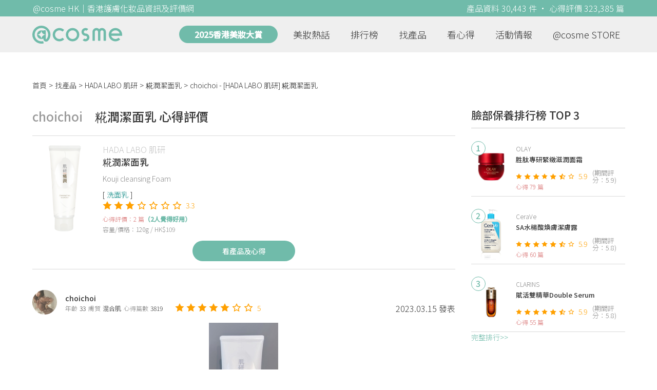

--- FILE ---
content_type: text/html; charset=utf-8
request_url: https://hk.cosme.net/products/130311/reviews/1353500
body_size: 8579
content:
<!DOCTYPE html><html><head><title>choichoi心得評價 - HADA LABO 肌研糀潤潔面乳 | @cosme HK</title>
<meta name="description" content="choichoi的心得評價：帶着少許的清酒香，是接近米的味道，質地比較厚稠不會偏水；每次用完都能感覺毛孔像懂呼吸一樣，但又不會令裏頭水份流失；洗面後依然可以保留滑嫩水潤感，在清潔力與保濕力中取得不錯平衡...">
<meta name="keywords" content="hada labo 肌研,糀潤潔面乳,推薦,心得,評價">
<link rel="canonical" href="https://hk.cosme.net/products/130311/reviews/1353500">
<meta property="og:title" content="choichoi心得評價 - HADA LABO 肌研糀潤潔面乳 | @cosme HK">
<meta property="og:description" content="choichoi的心得評價：帶着少許的清酒香，是接近米的味道，質地比較厚稠不會偏水；每次用完都能感覺毛孔像懂呼吸一樣，但又不會令裏頭水份流失；洗面後依然可以保留滑嫩水潤感，在清潔力與保濕力中取得不錯平衡...">
<meta property="og:url" content="https://hk.cosme.net/products/130311/reviews/1353500">
<meta property="og:type" content="website">
<meta name="viewport" content="width=device-width,initial-scale=1"><link href="https://hk-web-production.s3.ap-east-1.amazonaws.com/packs/media/images/favicon-42883971783943b903caea7ba13f1a00.ico" rel="icon" type="image/x-icon" /><meta name="csrf-param" content="authenticity_token" />
<meta name="csrf-token" content="4IPM2mQ2wqm5EHAGL-9JYk4ZL9acNzVzcwgii_bUcJhs9xJQi3z5U4z71IxiR63abrdj2EDmpVjihBdWkOWkwA" /><script type="application/ld+json">
  {"@context":"https://schema.org","@type":"Review","itemReviewed":{"@type":"Product","name":"糀潤潔面乳","mpn":130311,"brand":{"@type":"Brand","name":"HADA LABO 肌研"},"aggregateRating":{"@type":"AggregateRating","ratingValue":3.3,"reviewCount":2,"bestRating":"7"}},"datePublished":"2023.03.15","reviewRating":{"@type":"Rating","ratingValue":5,"bestRating":"7","worstRating":"1"},"name":"choichoi - [HADA LABO 肌研] 糀潤潔面乳 使用心得","author":{"@type":"Person","name":"choichoi"},"reviewBody":"帶着少許的清酒香，是接近米的味道，質地比較厚稠不會偏水；每次用完都能感覺毛孔像懂呼吸一樣，但又不會令裏頭水份流失；洗面後依然可以保留滑嫩水潤感，在清潔力與保濕力中取得不錯平衡  #火熱新品","publisher":{"@type":"Organization","name":"@cosme"},"image":"https://cosme-global-production.s3.amazonaws.com/uploads/product_sku_image/130311/170455/178977/medium_170455_202211010954.png"}
</script><link rel="stylesheet" media="all" href="https://hk-web-production.s3.ap-east-1.amazonaws.com/assets/application-04024382391bb910584145d8113cf35ef376b55d125bb4516cebeb14ce788597.css" /><link rel="stylesheet" media="screen" href="https://hk-web-production.s3.ap-east-1.amazonaws.com/packs/css/application-153f8065.css" /><!--Global site tag (gtag.js) - Google Analytics--><script async="" src="https://www.googletagmanager.com/gtag/js?id=G-4DRLM5CJ00"></script><script>window.dataLayer = window.dataLayer || [];
function gtag(){dataLayer.push(arguments);}
gtag('js', new Date());
gtag('config', 'G-4DRLM5CJ00');</script><script>!function(f,b,e,v,n,t,s){if(f.fbq)return;n=f.fbq=function(){n.callMethod?
n.callMethod.apply(n,arguments):n.queue.push(arguments)};
if(!f._fbq)f._fbq=n;n.push=n;n.loaded=!0;n.version='2.0';
n.queue=[];t=b.createElement(e);t.async=!0;
t.src=v;s=b.getElementsByTagName(e)[0];
s.parentNode.insertBefore(t,s)}(window, document,'script',
'https://connect.facebook.net/en_US/fbevents.js');
fbq('init', '505889786483780');
fbq('track', 'PageView');</script><noscript><img height="1" style="display:none" width="1"><src>https://www.facebook.com/tr?id=505889786483780&amp;ev=PageView&amp;noscript=1</src></img></noscript><script>var clicky_site_ids = clicky_site_ids || []; clicky_site_ids.push(101309902);</script><script async="" src="//static.getclicky.com/js"></script><script src="https://securepubads.g.doubleclick.net/tag/js/gpt.js"></script><script src="https://cdn.jsdelivr.net/npm/sweetalert2@10/dist/sweetalert2.all.min.js"></script><script src="https://ajax.googleapis.com/ajax/libs/jquery/3.6.0/jquery.min.js"></script><script src="https://cdnjs.cloudflare.com/ajax/libs/jqueryui/1.12.1/jquery-ui.min.js"></script><script src="https://hk-web-production.s3.ap-east-1.amazonaws.com/packs/js/application-98d06c38c30da68478cb.js"></script><div data-tags="19.HK Brands^19_3165,20.HK Product^20_130311,21.HK Product Type^21_223^21_223_232^21_223_232_283,22.HK Effect^22_737^22_737_738^22_737_738_588,22.HK Effect^22_699^22_699_708^22_699_708_913,22.HK Effect^22_1032^22_1032_1033^22_1032_1033_1084" id="urdmp-root" style="display:none;"></div><script>(function(i,s,o,g,r,a,m){i['urDmpObject']=r;i[r]=i[r]||function(){
(i[r].q=i[r].q||[]).push(arguments)},i[r].l=1*new Date();a=s.createElement(o),
m=s.getElementsByTagName(o)[0];a.async=1;a.src=g;m.parentNode.insertBefore(a,m);
})(window,document,'script','https://hk-web-production.s3.ap-east-1.amazonaws.com/urdmp/universal_hk.js','urdmp');

var uid = '';
urdmp('create','hk8c9240324ef613b1c838803c0519f2e',uid);
urdmp('send','pageview');</script></head><body><input class="d-none" id="download-tip" type="checkbox" /><header class="mobile-header fixed-top d-md-none"><input class="d-none" id="menu-open" type="checkbox" /><nav class="navbar flex-wrap no-gutters p-0 top-bg-color top-color"><div class="navbar-brand d-flex justify-content-center m-0 col text-center"><a class="d-inline-block" href="/"><img class="logo no-image" src="https://hk-web-production.s3.ap-east-1.amazonaws.com/packs/media/images/logo-4040fc7adb3a1fd3899ffa844137c00c.svg" /></a></div><label class="navbar-toggler position-absolute mb-0 p-0 d-md-none" for="menu-open"><span class="navbar-toggler-icon menu-btn"></span></label><div class="col-12 collapse"><ul class="list-group text-center"><li class="list-group-item"><a href="/">首頁</a></li><li class="annual-header-m"><a href="/best-cosme-awards/2025">2025香港美妝大賞</a></li><li class="list-group-item"><a href="/hotnews">美妝熱話</a></li><li class="list-group-item"><a href="/ranking">排行榜</a></li><li class="list-group-item"><div class="list-main-mobile-items"><span class="list-main-btn">找產品</span><span class="menu-arrow"></span><ul class="list-items"><li class="list-item"><a href="/brands">找品牌</a></li><li class="list-item"><a href="/products">找產品</a></li><li class="list-item"><a href="/effects">找效果</a></li><li class="list-item"><a href="/new-products">美妝新品</a></li></ul></div></li><li class="list-group-item"><div class="list-main-mobile-items"><span class="list-main-btn">看心得</span><span class="menu-arrow"></span><ul class="list-items"><li class="list-item"><a href="/new-reviews">最新心得</a></li><li class="list-item"><a href="/user-rankings">榮譽榜</a></li></ul></div></li><li class="list-group-item"><div class="list-main-mobile-items"><span class="list-main-btn">活動情報</span><ul class="list-items"><li class="list-item"><a href="/activities">品牌活動</a></li><li class="list-item"><a href="/activities/editor">編輯企劃</a></li></ul></div></li><li class="list-group-item"><a target="_blank" href="https://www.cosmestore.hk/">網上商店</a></li><hr class="hr" /><li class="list-group-item"><a target="_blank" href="https://hk.cosme.net/aboutus/">關於 @cosme HongKong</a></li><li class="list-group-item"><a target="_blank" href="https://hk.cosme.net/contact-us/">聯絡我們</a></li><li class="list-group-item" style="color: #333; background-color: #FBBC04;"><a data-turbolinks="false" data-download-app="" data-google-play-url="https://play.google.com/store/apps/details?id=jp.co.istyle.atcosme.goa&amp;referrer=utm_source%3DHK-homepage%26utm_medium%3DWeblog%26utm_campaign%3DHK-homepage" data-apple-url="https://apps.apple.com/app/apple-store/id1468439350?pt=833223&amp;ct=MMenu-DL&amp;mt=8" href="">用APP儲積分 即當現金使 >></a></li></ul></div><div class="backdrop"></div></nav></header><header class="d-none d-md-block"><nav class="navbar flex-wrap no-gutters p-0 top-bg-color top-color"><div class="header-title-layout"><div class="py-1 font-weight-light text-center">@cosme HK｜香港護膚化妝品資訊及評價網</div><div class="right-title">產品資料 30,443 件 · 心得評價 323,385 篇</div></div><div class="navbar-container col-12 nav-pc-bg-color nav-pc-color"><div class="container-md"><a href="/"><img class="logo-green no-image" src="https://hk-web-production.s3.ap-east-1.amazonaws.com/packs/media/images/logo-green-954fa4209d3d3d0336fc72f9f301e0fa.svg" /></a><ul class="list-group"><li class="annual-header"><a href="/best-cosme-awards/2025">2025香港美妝大賞</a></li><li class="list-group-item"><a class="item-menu" href="/hotnews">美妝熱話</a></li><li class="list-group-item"><a class="item-menu" href="/ranking">排行榜</a></li><li class="list-group-item"><div class="list-main-items">找產品<ul class="list-items"><li class="list-item"><a href="/brands">找品牌</a></li><li class="list-item"><a href="/products">找產品</a></li><li class="list-item"><a href="/effects">找效果</a></li><li class="list-item"><a href="/new-products">美妝新品</a></li></ul></div></li><li class="list-group-item"><div class="list-main-items">看心得<ul class="list-items"><li class="list-item"><a href="/new-reviews">最新心得</a></li><li class="list-item"><a href="/user-rankings">榮譽榜</a></li></ul></div></li><li class="list-group-item"><div class="list-main-items">活動情報<ul class="list-items"><li class="list-item"><a href="/activities">品牌活動</a></li><li class="list-item"><a href="/activities/editor">編輯企劃</a></li></ul></div></li><li class="list-group-item"><div class="list-main-items">@cosme STORE<ul class="list-items"><li class="list-item"><a href="/cosmestore">STORE 產品</a></li><li class="list-item"><a href="https://www.cosmestore.hk/">網上商店</a></li></ul></div></li></ul></div></div></nav></header><section class="ad-block section d-md-none d-md-none"><div class="gpt-ad iframe-rwd dfpCloseBtn topHeader ad650x150" data-gpt-dimensions="[[650, 100], [650, 150]]" data-gpt-div-id="div-gpt-ad-1629862047742-0" data-gpt-path="/7981851/hk-m-web-top_below_cosme" id="div-gpt-ad-1629862047742-0" style="max-width: 100%; width: 650px; min-height: 100px"></div></section><main class="main container-md"><nav aria-label="breadcrumb"><ol class="breadcrumb"><li class="breadcrumb-item"><a href="/">首頁</a></li><li class="breadcrumb-item"><a href="/products">找產品</a></li><li class="breadcrumb-item"><a href="/products?brand=3165">HADA LABO 肌研</a></li><li class="breadcrumb-item"><a href="/products/130311">糀潤潔面乳</a></li><li class="breadcrumb-item active"><span class="name line-clamp-1"><h1>choichoi - [HADA LABO 肌研] 糀潤潔面乳</h1></span></li></ol></nav><div class="row no-gutters justify-content-between"><article class="col-left"><div id="auto_pagerize_block"><div class="review-content-block content_block" data-url="/products/130311/reviews/1353500"><article class="product-review-main-block"><div class="product-review-head"><span class="name">choichoi</span><span class="title">糀潤潔面乳 心得評價</span></div><div class="product-main-block"><div class="product"><div class="img-block product-show-img-block pc"><img class="cover" alt="HADA LABO 肌研糀潤潔面乳" src="https://cosme-global-production.s3.amazonaws.com/uploads/product_sku_image/130311/170455/178977/medium_170455_202211010954.png" /></div><div class="details"><h1><a class="brand" href="/brands/3165">HADA LABO 肌研</a><div class="title">糀潤潔面乳</div></h1><span class="subtitle">Kouji cleansing Foam</span><div class="mobile-img-block"><div class="img-block product-show-img-block mobile"><img class="cover" alt="HADA LABO 肌研糀潤潔面乳" src="https://cosme-global-production.s3.amazonaws.com/uploads/product_sku_image/130311/170455/178977/medium_170455_202211010954.png" /></div></div><div class="tags"><div class="tag"><a class="" href="/products?attribute=283">洗面乳</a></div></div><div class="indexes"><i class="index star-full"></i><i class="index star-full"></i><i class="index star-full"></i><i class="index star-no"></i><i class="index star-no"></i><i class="index star-no"></i><i class="index star-no"></i><span class="value">3.3</span></div><div class="ranking-info-block"></div><div class="reviews">心得評價：2 篇<span>（2人覺得好用）</span></div><div class="description">容量/價格：120g / HK$109</div></div></div><a class="review-back-to-product-link" href="/products/130311">看產品及心得</a></div><div class="product-review-block"><a target="_blank" class="name" href="https://hk.cosme.net/at-cosme-hk-mobile-app/"><img class="avatar" src="https://cosme-global-production.s3-ap-southeast-1.amazonaws.com/uploads/cosme_global/user_image/582356/1/_150x150_582356_b323eb2c6b78c140.jpeg" /></a><div class="details"><a target="_blank" class="name" href="https://hk.cosme.net/at-cosme-hk-mobile-app/">choichoi</a><div class="info"><span class="label">年齡</span><span class="value">33</span><span class="label">膚質</span><span class="value">混合肌</span><span class="label">心得篇數</span><span class="value">3819</span></div></div><div class="indexes"><i class="star-full index"></i><i class="star-full index"></i><i class="star-full index"></i><i class="star-full index"></i><i class="star-full index"></i><i class="star-no index"></i><i class="star-no index"></i><span class="value">5</span></div><div class="time-info"><span class="time">2023.03.15 發表</span></div></div><div class="product-review-images desktop-w-320 mt-3 mx-auto"><div class="carousel slide" data-interval="10000" data-ride="carousel" id="product-review-images-slide1353500"><div class="carousel-inner"><div class="carousel-item active"><div class="product-review-image-block"><img alt="choichoi-HADA LABO 肌研糀潤潔面乳_1" src="https://cosme-global-production.s3-ap-southeast-1.amazonaws.com/uploads/cosme_global/review_image/1610571/_775x280_20221213201646.jpeg" /></div></div></div><a class="carousel-control-prev" data-slide="prev" href="#product-review-images-slide1353500" role="button"><span aria-hidden="true" class="arrow-left-white"></span><span class="sr-only">Previous</span></a><a class="carousel-control-next" data-slide="next" href="#product-review-images-slide1353500" role="button"><span aria-hidden="true" class="arrow-right-white"></span><span class="sr-only">Next</span></a><ol class="carousel-indicators mt-3"><li class="indicator active" data-slide-to="0" data-target="#product-review-images-slide1353500"></li></ol></div></div><div class="product-review-body"><style type="text/css">img {display: block;}</style>帶着少許的清酒香，是接近米的味道，質地比較厚稠不會偏水；每次用完都能感覺毛孔像懂呼吸一樣，但又不會令裏頭水份流失；洗面後依然可以保留滑嫩水潤感，在清潔力與保濕力中取得不錯平衡<br><br>#火熱新品</div></article><section class="section"><div class="share-btns-block"><span class="tip"> 欲看更多心得請下載@cosme App，<br /> 關注品牌，可即時收到品牌最新報導和豐富的好康活動通知喔～</span><a class="btn apple" href="https://apps.apple.com/app/apple-store/id1468439350?pt=833223&amp;ct=HK-homepage&amp;mt=8"><span><svg aria-hidden="true" data-icon="apple" data-prefix="fab" focusable="false" role="img" viewbox="0 0 384 512" xmlns="http://www.w3.org/2000/svg"><path d="M318.7 268.7c-.2-36.7 16.4-64.4 50-84.8-18.8-26.9-47.2-41.7-84.7-44.6-35.5-2.8-74.3 20.7-88.5 20.7-15 0-49.4-19.7-76.4-19.7C63.3 141.2 4 184.8 4 273.5q0 39.3 14.4 81.2c12.8 36.7 59 126.7 107.2 125.2 25.2-.6 43-17.9 75.8-17.9 31.8 0 48.3 17.9 76.4 17.9 48.6-.7 90.4-82.5 102.6-119.3-65.2-30.7-61.7-90-61.7-91.9zm-56.6-164.2c27.3-32.4 24.8-61.9 24-72.5-24.1 1.4-52 16.4-67.9 34.9-17.5 19.8-27.8 44.3-25.6 71.9 26.1 2 49.9-11.4 69.5-34.3z" fill="currentColor"></path></svg>Apple Store</span></a><a class="btn google-play" href="https://play.google.com/store/apps/details?id=jp.co.istyle.atcosme.goa&amp;referrer=utm_source%3DHK-homepage%26utm_medium%3DWeblog%26utm_campaign%3DHK-homepage"><span><svg aria-hidden="true" data-icon="google-play" data-prefix="fab" focusable="false" role="img" viewbox="0 0 512 512" xmlns="http://www.w3.org/2000/svg"><path d="M325.3 234.3L104.6 13l280.8 161.2-60.1 60.1zM47 0C34 6.8 25.3 19.2 25.3 35.3v441.3c0 16.1 8.7 28.5 21.7 35.3l256.6-256L47 0zm425.2 225.6l-58.9-34.1-65.7 64.5 65.7 64.5 60.1-34.1c18-14.3 18-46.5-1.2-60.8zM104.6 499l280.8-161.2-60.1-60.1L104.6 499z" fill="currentColor"></path></svg>Google Play</span></a></div></section><section class="ad-block section d-md-none" style=""><div class="gpt-ad ad320x100" data-gpt-dimensions="[320, 100]" data-gpt-div-id="div-gpt-ad-1617021471340-0" data-gpt-path="/7981851/HK_Web_Banner_Mobile_Horizontal" id="div-gpt-ad-1617021471340-0" style="width: 320px;height: 100px"></div></section><section class="section"><div class="user-reviews"><div class="user-reviews-title"><a target="_blank" class="name" href="https://hk.cosme.net/at-cosme-hk-mobile-app/"><img class="avatar" src="https://cosme-global-production.s3-ap-southeast-1.amazonaws.com/uploads/cosme_global/user_image/582356/1/_150x150_582356_b323eb2c6b78c140.jpeg" /></a>choichoi其他心得<span class="small"><a target="_blank" class="name" href="https://hk.cosme.net/at-cosme-hk-mobile-app/">3819篇</a></span></div><div class="user-reviews-list-m d-md-none"><div class="last-review-block"><div class="last-review-author"><img class="avatar" src="https://cosme-global-production.s3-ap-southeast-1.amazonaws.com/uploads/cosme_global/user_image/582356/1/_150x150_582356_b323eb2c6b78c140.jpeg" /><div class="info"><div class="name">choichoi</div><div class="last-review-info"><div class="info"><span class="label">年齡</span><span class="value">33</span></div><div class="info"><span class="label">膚質</span><span class="value">混合肌</span></div><div class="info"><span class="label">心得篇數</span><span class="value">3819</span></div></div></div></div><div class="last-review-index"><i class="star-full index"></i><i class="star-full index"></i><i class="star-full index"></i><i class="star-full index"></i><i class="star-full index"></i><i class="star-no index"></i><i class="star-no index"></i><span class="value">5</span></div><a class="last-review-content line-clamp-4" href="/products/145411/reviews/1557988">這個保濕液超級讚，它是屬於美肌油化妝水，除了可以使皮膚紋理更加飽滿不明顯外，質地完全毫無黏笠感，平常我都會在妝前使用感覺令粉底更為貼服...</a><div class="last-review-product"><a class="last-review-img-link" href="/products/145411"><img class="cover" src="https://cosme-global-production.s3.amazonaws.com/uploads/product_sku_image/145411/204848/208508/medium_204848_202410180155.jpg" /></a><div class="info"><a class="name" href="/products/145411">極萃修護保濕液</a><span class="description">RMK</span><span class="description mb-0">340</span></div></div><div class="last-review-time"><span class="time">2025.12.16 發表</span><span class="like"><i class="heart"></i>0</span></div></div><div class="last-review-block"><div class="last-review-author"><img class="avatar" src="https://cosme-global-production.s3-ap-southeast-1.amazonaws.com/uploads/cosme_global/user_image/582356/1/_150x150_582356_b323eb2c6b78c140.jpeg" /><div class="info"><div class="name">choichoi</div><div class="last-review-info"><div class="info"><span class="label">年齡</span><span class="value">33</span></div><div class="info"><span class="label">膚質</span><span class="value">混合肌</span></div><div class="info"><span class="label">心得篇數</span><span class="value">3819</span></div></div></div></div><div class="last-review-index"><i class="star-full index"></i><i class="star-full index"></i><i class="star-full index"></i><i class="star-full index"></i><i class="star-full index"></i><i class="star-no index"></i><i class="star-no index"></i><span class="value">5</span></div><a class="last-review-content line-clamp-4" href="/products/151102/reviews/1555755">睫毛膏的刷頭設計好用，容易塗抹也容易靈活控制角度，而且不會容易造成所謂「曱甴腳」的情況，價格便宜非常合理，Kose的副線出品～推薦推薦...</a><div class="last-review-product"><a class="last-review-img-link" href="/products/151102"><img class="cover" src="https://cosme-global-production.s3.amazonaws.com/uploads/product_sku_image/151102/214201/217663/medium_214201_202507291003.jpg" /></a><div class="info"><a class="name" href="/products/151102">極緻持久防水超捲翹睫毛液</a><span class="description">FASIO</span><span class="description mb-0">78</span></div></div><div class="last-review-time"><span class="time">2025.11.28 發表</span><span class="like"><i class="heart"></i>0</span></div></div><div class="last-review-block"><div class="last-review-author"><img class="avatar" src="https://cosme-global-production.s3-ap-southeast-1.amazonaws.com/uploads/cosme_global/user_image/582356/1/_150x150_582356_b323eb2c6b78c140.jpeg" /><div class="info"><div class="name">choichoi</div><div class="last-review-info"><div class="info"><span class="label">年齡</span><span class="value">33</span></div><div class="info"><span class="label">膚質</span><span class="value">混合肌</span></div><div class="info"><span class="label">心得篇數</span><span class="value">3819</span></div></div></div></div><div class="last-review-index"><i class="star-full index"></i><i class="star-full index"></i><i class="star-full index"></i><i class="star-full index"></i><i class="star-full index"></i><i class="star-no index"></i><i class="star-no index"></i><span class="value">5</span></div><a class="last-review-content line-clamp-4" href="/products/150865/reviews/1551190">最近把手頭的MAC定妝噴霧用光光了，剛好靠櫃櫃者推薦我這個新出的商品，無論是作為妝前保濕或是妝後定妝也可以。當下試了那個噴霧質感細緻也...</a><div class="last-review-product"><a class="last-review-img-link" href="/products/150865"><img class="cover" src="https://cosme-global-production.s3.amazonaws.com/uploads/product_sku_image/150865/213781/217275/medium_213781_202507141041.png" /></a><div class="info"><a class="name" href="/products/150865">輕感持久定妝噴霧</a><span class="description">LAURA MERCIER</span><span class="description mb-0">320</span></div></div><div class="last-review-time"><span class="time">2025.10.25 發表</span><span class="like"><i class="heart"></i>0</span></div></div><div class="last-review-block"><div class="last-review-author"><img class="avatar" src="https://cosme-global-production.s3-ap-southeast-1.amazonaws.com/uploads/cosme_global/user_image/582356/1/_150x150_582356_b323eb2c6b78c140.jpeg" /><div class="info"><div class="name">choichoi</div><div class="last-review-info"><div class="info"><span class="label">年齡</span><span class="value">33</span></div><div class="info"><span class="label">膚質</span><span class="value">混合肌</span></div><div class="info"><span class="label">心得篇數</span><span class="value">3819</span></div></div></div></div><div class="last-review-index"><i class="star-full index"></i><i class="star-full index"></i><i class="star-full index"></i><i class="star-full index"></i><i class="star-full index"></i><i class="star-full index"></i><i class="star-full index"></i><span class="value">7</span></div><a class="last-review-content line-clamp-4" href="/products/151112/reviews/1544821">眼線液的刷頭非常幼細，很好描畫，那持久度也非常優勝，它的啡色調溫柔很好看，再配合這個相宜的價錢，使用完之後又再回購  #火熱新品</a><div class="last-review-product"><a class="last-review-img-link" href="/products/151112"><img class="cover" src="https://cosme-global-production.s3.amazonaws.com/uploads/product_sku_image/151112/214212/217667/medium_214212_202507291012.jpg" /></a><div class="info"><a class="name" href="/products/151112">持久抗暈防水眼線液</a><span class="description">FASIO</span><span class="description mb-0">72</span></div></div><div class="last-review-time"><span class="time">2025.09.21 發表</span><span class="like"><i class="heart"></i>0</span></div></div></div><div class="user-reviews-list d-none d-md-flex"><a class="user-review-item" href="/products/145411/reviews/1557988"><div class="product-image"><img src="https://cosme-global-production.s3.amazonaws.com/uploads/product_sku_image/145411/204848/208508/medium_204848_202410180155.jpg" /></div><div class="product-name line-clamp-2">[RMK] 極萃修護保濕液</div></a><a class="user-review-item" href="/products/151102/reviews/1555755"><div class="product-image"><img src="https://cosme-global-production.s3.amazonaws.com/uploads/product_sku_image/151102/214201/217663/medium_214201_202507291003.jpg" /></div><div class="product-name line-clamp-2">[FASIO] 極緻持久防水超捲翹睫毛液</div></a><a class="user-review-item" href="/products/150865/reviews/1551190"><div class="product-image"><img src="https://cosme-global-production.s3.amazonaws.com/uploads/product_sku_image/150865/213781/217275/medium_213781_202507141041.png" /></div><div class="product-name line-clamp-2">[LAURA MERCIER] 輕感持久定妝噴霧</div></a><a class="user-review-item" href="/products/151112/reviews/1544821"><div class="product-image"><img src="https://cosme-global-production.s3.amazonaws.com/uploads/product_sku_image/151112/214212/217667/medium_214212_202507291012.jpg" /></div><div class="product-name line-clamp-2">[FASIO] 持久抗暈防水眼線液</div></a></div></div></section></div></div></article><aside class="col-right"><div class="d-none d-md-block"><section class="section section-ranking section-side-ranking"><div class="section-title">臉部保養排行榜 TOP 3</div><div class="section-content"><div class="hotranking-main-list side-ranking"><div class="hotranking-main-block"><div class="img-block"><i class="number">1</i><a data-ga="true" data-location="sidebar-排行榜" data-product-id="152224" data-direct-to="產品-商品資訊" href="/products/152224"><img class="cover" alt="OLAY胜肽專研緊緻滋潤面霜" src="https://cosme-global-production.s3.amazonaws.com/uploads/product_sku_image/152224/216720/221791/medium_216720_202511140641.jpg" /></a></div><div class="details"><a class="brand" data-ga="true" data-location="sidebar-排行榜" data-brand-id="3620" data-direct-to="品牌-品牌首頁" href="/brands/3620">OLAY</a><a class="title line-clamp-2" data-ga="true" data-location="sidebar-排行榜" data-product-id="152224" data-direct-to="產品-商品資訊" href="/products/152224">胜肽專研緊緻滋潤面霜</a><div class="indexes"><i class="index star-full"></i><i class="index star-full"></i><i class="index star-full"></i><i class="index star-full"></i><i class="index star-full"></i><i class="index star-half"></i><i class="index star-no"></i><span class="value">5.9</span><span class="after">(期間評分：5.9)</span></div><div class="reviews">心得 79 篇</div></div></div><div class="hotranking-main-block"><div class="img-block"><i class="number">2</i><a data-ga="true" data-location="sidebar-排行榜" data-product-id="137060" data-direct-to="產品-商品資訊" href="/products/137060"><img class="cover" alt="CeraVeSA水楊酸煥膚潔膚露" src="https://cosme-global-production.s3.amazonaws.com/uploads/product_sku_image/137060/189284/194300/medium_189284_202307250730.png" /></a></div><div class="details"><a class="brand" data-ga="true" data-location="sidebar-排行榜" data-brand-id="4667" data-direct-to="品牌-品牌首頁" href="/brands/4667">CeraVe</a><a class="title line-clamp-2" data-ga="true" data-location="sidebar-排行榜" data-product-id="137060" data-direct-to="產品-商品資訊" href="/products/137060">SA水楊酸煥膚潔膚露</a><div class="indexes"><i class="index star-full"></i><i class="index star-full"></i><i class="index star-full"></i><i class="index star-full"></i><i class="index star-full"></i><i class="index star-half"></i><i class="index star-no"></i><span class="value">5.9</span><span class="after">(期間評分：5.8)</span></div><div class="reviews">心得 60 篇</div></div></div><div class="hotranking-main-block"><div class="img-block"><i class="number">3</i><a data-ga="true" data-location="sidebar-排行榜" data-product-id="144695" data-direct-to="產品-商品資訊" href="/products/144695"><img class="cover" alt="CLARINS賦活雙精華Double Serum" src="https://cosme-global-production.s3.amazonaws.com/uploads/product_sku_image/144695/203662/207360/medium_203662_202409130934.jpg" /></a></div><div class="details"><a class="brand" data-ga="true" data-location="sidebar-排行榜" data-brand-id="3142" data-direct-to="品牌-品牌首頁" href="/brands/3142">CLARINS</a><a class="title line-clamp-2" data-ga="true" data-location="sidebar-排行榜" data-product-id="144695" data-direct-to="產品-商品資訊" href="/products/144695">賦活雙精華Double Serum</a><div class="indexes"><i class="index star-full"></i><i class="index star-full"></i><i class="index star-full"></i><i class="index star-full"></i><i class="index star-full"></i><i class="index star-half"></i><i class="index star-no"></i><span class="value">5.9</span><span class="after">(期間評分：5.8)</span></div><div class="reviews">心得 55 篇</div></div></div></div></div><div class="section-more"><a href="/ranking/223">完整排行&gt;&gt;</a></div></section><div class="ad300x600 d-none d-md-block"><div class="gpt-ad" data-gpt-dimensions="[300, 600]" data-gpt-div-id="div-gpt-ad-1616999008937-0" data-gpt-path="/7981851/HK_Web_Mega_Banner_vertical" id="div-gpt-ad-1616999008937-0"></div></div></div><section class="section"><div class="section-title"> 活動情報<a class="section-more" href="/activities"> 看更多<div class="arrow-right"></div></a></div><div class="section-content"><div class="activity-aside-block"><div class="img-block"><a data-ga="true" data-location="sidebar-活動情報" data-activity-id="649" data-direct-to="品牌-特別企劃" href="/activities/649"><img class="cover" src="https://flipa-production.s3.amazonaws.com/uploads/activity_image/1626/500x350.jpg" /></a></div><div class="details"><a class="title" href="/activities/649">【9折優惠】日本大熱 全新升級 SOFINA Ange 控油持妝隔離底霜 - 水感 X 控油 X 調色</a></div></div><div class="activity-aside-block"><div class="img-block"><a data-ga="true" data-location="sidebar-活動情報" data-activity-id="648" data-direct-to="品牌-特別企劃" href="/activities/648"><img class="cover" src="https://flipa-production.s3.amazonaws.com/uploads/activity_image/1625/500x350_2.jpg" /></a></div><div class="details"><a class="title" href="/activities/648">【限時體驗】 M·A·C Powder Kiss 唇膏POP UP，免費分析個人色彩，尋找你的命定唇色！</a><div class="info"></div></div></div><div class="activity-aside-block"><div class="img-block"><a data-ga="true" data-location="sidebar-活動情報" data-activity-id="646" data-direct-to="品牌-特別企劃" href="/activities/646"><img class="cover" src="https://flipa-production.s3.amazonaws.com/uploads/activity_image/1623/500x350.jpg" /></a></div><div class="details"><a class="title" href="/activities/646">【7折優惠】Yves Rocher 法國植萃科研，淨化及豐盈1+1，重塑法式蓬鬆感秀髮！</a><div class="info"></div></div></div><div class="activity-aside-block"><div class="img-block"><a data-ga="true" data-location="sidebar-活動情報" data-activity-id="647" data-direct-to="品牌-特別企劃" href="/activities/647"><img class="cover" src="https://flipa-production.s3.amazonaws.com/uploads/activity_image/1624/500x350.jpg" /></a></div><div class="details"><a class="title" href="/activities/647">【限時優惠】SOFINA iP 全效透潤調肌精華液，抗糖減黃、重塑水光透亮肌</a><div class="info"></div></div></div><div class="activity-aside-block"><div class="img-block"><a data-ga="true" data-location="sidebar-活動情報" data-activity-id="645" data-direct-to="品牌-特別企劃" href="/activities/645"><img class="cover" src="https://flipa-production.s3.amazonaws.com/uploads/activity_image/1622/500x350.jpg" /></a></div><div class="details"><a class="title" href="/activities/645">Biore 全港首創 瞬間極淨卸妝噴霧，省時方便，卸妝從此 Hands-Free!</a><div class="info"></div></div></div></div></section></aside></div></main><footer class="footer footer-bg-color footer-color"><div class="container-md"><div class="row no-gutters justify-content-between"><div class="col-left d-none d-md-flex"><div class="logo-green"></div><div class="categories-block col d-flex flex-column"><div class="category-block"><h6 class="category-name"><a href="/hotnews">美妝熱話</a></h6></div><div class="category-block"><h6 class="category-name"><a href="/ranking">排行榜</a></h6><ul class="category-list"><li class="category-list-item"><a href="/best-cosme-awards/archive">美妝大賞</a></li></ul></div><div class="category-block"><h6 class="category-name"><a href="/products">找產品</a></h6></div><div class="category-block"><h6 class="category-name">活動情報</h6><ul class="category-list"><li class="category-list-item"><a href="/activities">品牌活動</a></li><li class="category-list-item"><a href="/activities/editor">編輯企劃</a></li></ul></div></div><div class="categories-block col d-flex flex-column"><div class="category-block"><h6 class="category-name">聯絡我們</h6><ul class="category-list"><li class="category-list-item"><a target="_blank" href="https://hk.cosme.net/aboutus/">關於 @cosme HongKong</a></li><li class="category-list-item"><a target="_blank" href="https://hk.cosme.net/at-cosme-hk-mobile-app/">下載免費App</a></li><li class="category-list-item"><a target="_blank" href="https://hk.cosme.net/contact-us/">聯絡我們</a></li><li class="category-list-item"><a target="_blank" href="https://hk.cosme.net/regulations/privacy">隱私權聲明</a></li><li class="category-list-item"><a target="_blank" href="https://hk.cosme.net/operational_policy">營運方針</a></li><li class="category-list-item"><a target="_blank" href="https://hk.cosme.net/review_policy">心得資料庫營運方針</a></li><li class="category-list-item"><a target="_blank" href="https://hk.cosme.net/trial_recipe">試用資格攻略</a></li><li class="category-list-item"><a target="_blank" href="https://hk.cosme.net/score_instruction">@cosme指數說明                  </a></li></ul></div></div><div class="categories-block col d-flex flex-column"><div class="category-block"><h6 class="category-name">Follow Us</h6><ul class="category-list"><li class="category-list-item"><a target="_blank" href="https://www.facebook.com/atcosmeHK/">Facebook</a></li><li class="category-list-item"><a target="_blank" href="https://www.instagram.com/at_cosmehk/">Instagram</a></li></ul></div></div></div><div class="col-right col"><form action="/subscribe/register_email" accept-charset="UTF-8" method="post"><input type="hidden" name="authenticity_token" value="LoTdbj_FGRmPN2ATjSirww0lHIgVLQrxAfdmzAw900-lr-B622rdQB7i5ddBUdFdwSKLlM8WLiEWqZuaJsWw6g" /><div class="form-group"><label class="form-label form-label-color" for="email">緊貼最新消息</label><input class="form-control form-control-color" placeholder="輸入電子郵件" type="email" name="email" id="email" /></div><input type="submit" name="commit" value="SEND" class="btn send-mail-btn" data-disable-with="SEND" /></form></div></div></div><div class="share-btns d-md-none"><a target="_blank" class="facebook-btn" href="https://www.facebook.com/atcosmeHK/"></a><a target="_blank" class="instagram-btn" href="https://www.instagram.com/at_cosmehk/"></a></div><div class="down-block down-bg-color down-color">copyright©istyle,inc.</div></footer></body></html>

--- FILE ---
content_type: text/html; charset=utf-8
request_url: https://www.google.com/recaptcha/api2/aframe
body_size: 226
content:
<!DOCTYPE HTML><html><head><meta http-equiv="content-type" content="text/html; charset=UTF-8"></head><body><script nonce="eP-8wZVW5wKFm_VU3cA89Q">/** Anti-fraud and anti-abuse applications only. See google.com/recaptcha */ try{var clients={'sodar':'https://pagead2.googlesyndication.com/pagead/sodar?'};window.addEventListener("message",function(a){try{if(a.source===window.parent){var b=JSON.parse(a.data);var c=clients[b['id']];if(c){var d=document.createElement('img');d.src=c+b['params']+'&rc='+(localStorage.getItem("rc::a")?sessionStorage.getItem("rc::b"):"");window.document.body.appendChild(d);sessionStorage.setItem("rc::e",parseInt(sessionStorage.getItem("rc::e")||0)+1);localStorage.setItem("rc::h",'1768963664134');}}}catch(b){}});window.parent.postMessage("_grecaptcha_ready", "*");}catch(b){}</script></body></html>

--- FILE ---
content_type: application/javascript; charset=utf-8
request_url: https://fundingchoicesmessages.google.com/f/AGSKWxXW4M76ijAxk6ZkDi7meNAEM8D8qqT3zsgUiV8a6Wl6tPP7Gn0E6RJTS7VwiDbd1SGAou9Lc8kPkO26C0HUXZ8N8wcNedk1qWISPK7CXRMrwqiYQTMgAK7tpSp3le9lQO_4PBGRtIhM7_y6YD_gDi0bxE50-spPhVmZzoqIgz4RZwEduq1w90rmuNM=/_/adbeacon./affiliate_link.js/adsvr2./tmnadsense./ads/leaderbox.
body_size: -1291
content:
window['5780d6c8-40b9-40d0-9057-f5b0b181895f'] = true;